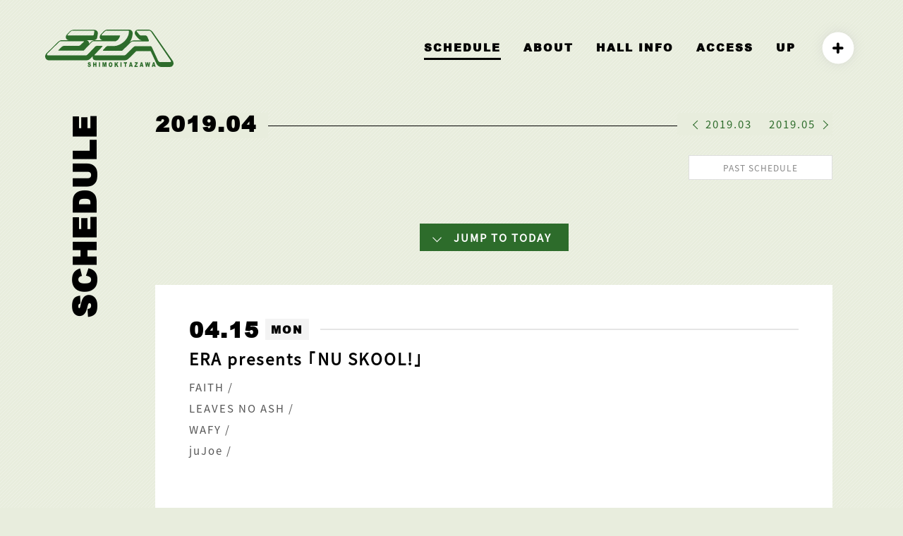

--- FILE ---
content_type: text/html; charset=UTF-8
request_url: http://s-era.jp/old-schedule/2019/04/15.html
body_size: 10199
content:
<!DOCTYPE html><html lang="ja"><head><meta http-equiv="Cache-Control" content="no-cache"><title>SCHEDULE | ライブハウス 下北沢ERA</title><meta name="thumbnail" content="http://s-era.jp/wp-content/themes/era/images/logo.jpg" /><link rel="canonical" href="http://s-era.jp/schedule/"><link rel="preload prefetch" href="http://s-era.jp/wp-content/themes/era/fonts/era.ttf?s8bp18" as="font" type="font/woff" crossorigin><meta charset="utf-8"><meta name="viewport" content="width=device-width,initial-scale=1.0,minimum-scale=1.0,maximum-scale=1.0,user-scalable=no"><link rel="icon" href="http://s-era.jp/favicon.ico"><link rel="apple-touch-icon" sizes="180x180" href="http://s-era.jp/wp-content/themes/era/images/apple-touch-icon.png"><meta property="og:type" content="website" /><meta property="og:title" content=""><meta property="og:description" content="" /><meta property="og:image" content="http://s-era.jp/wp-content/themes/era/images/logo.jpg" /><meta property="og:site_name" content="ライブハウス 下北沢ERA" /><meta property="og:url" content="http://s-era.jp/old-schedule/2019/04/15.html" /><meta name="twitter:site" content="@rds_era" /><meta name="twitter:card" content="summary_large_image" /><meta property="og:locale" content="ja_JP"><meta name="description" content=""><meta name="author" content="LIVE HOUSE SHIMOKITAZAWA ERA ライブハウス 下北沢エラ"> <!--[if lt IE 9]> <script src="https://oss.maxcdn.com/html5shiv/3.7.2/html5shiv.min.js" defer></script> <script src="https://oss.maxcdn.com/respond/1.4.2/respond.min.js" defer></script> <![endif]--> <!--[if lt IE 8]> <script src="http://s-era.jp/wp-content/themes/era/lib/selectivizr.js" defer></script> <![endif]--><link defer rel="stylesheet" href="http://s-era.jp/wp-content/themes/era/lib/animate.css" type="text/css" media="screen" /><link defer rel="stylesheet" href="http://s-era.jp/wp-content/themes/era/lib/fixedsticky.css" type="text/css" media="screen" /><link defer rel="stylesheet"  href="http://s-era.jp/wp-content/themes/era/lib/src/css/lightcase.css"><link defer href="http://s-era.jp/wp-content/themes/era/lib/aos.css" rel="stylesheet"><link rel="stylesheet" href="http://s-era.jp/wp-content/themes/era/style.css?1037159792"><title>old schedule  &#8211;  ライブハウス 下北沢ERA</title><meta name='robots' content='max-image-preview:large' /><link rel="alternate" type="application/rss+xml" title="ライブハウス 下北沢ERA &raquo; old schedule カテゴリーのフィード" href="http://s-era.jp/category/old-schedule/feed" /><style id='global-styles-inline-css' type='text/css'>body{--wp--preset--color--black: #000000;--wp--preset--color--cyan-bluish-gray: #abb8c3;--wp--preset--color--white: #ffffff;--wp--preset--color--pale-pink: #f78da7;--wp--preset--color--vivid-red: #cf2e2e;--wp--preset--color--luminous-vivid-orange: #ff6900;--wp--preset--color--luminous-vivid-amber: #fcb900;--wp--preset--color--light-green-cyan: #7bdcb5;--wp--preset--color--vivid-green-cyan: #00d084;--wp--preset--color--pale-cyan-blue: #8ed1fc;--wp--preset--color--vivid-cyan-blue: #0693e3;--wp--preset--color--vivid-purple: #9b51e0;--wp--preset--gradient--vivid-cyan-blue-to-vivid-purple: linear-gradient(135deg,rgba(6,147,227,1) 0%,rgb(155,81,224) 100%);--wp--preset--gradient--light-green-cyan-to-vivid-green-cyan: linear-gradient(135deg,rgb(122,220,180) 0%,rgb(0,208,130) 100%);--wp--preset--gradient--luminous-vivid-amber-to-luminous-vivid-orange: linear-gradient(135deg,rgba(252,185,0,1) 0%,rgba(255,105,0,1) 100%);--wp--preset--gradient--luminous-vivid-orange-to-vivid-red: linear-gradient(135deg,rgba(255,105,0,1) 0%,rgb(207,46,46) 100%);--wp--preset--gradient--very-light-gray-to-cyan-bluish-gray: linear-gradient(135deg,rgb(238,238,238) 0%,rgb(169,184,195) 100%);--wp--preset--gradient--cool-to-warm-spectrum: linear-gradient(135deg,rgb(74,234,220) 0%,rgb(151,120,209) 20%,rgb(207,42,186) 40%,rgb(238,44,130) 60%,rgb(251,105,98) 80%,rgb(254,248,76) 100%);--wp--preset--gradient--blush-light-purple: linear-gradient(135deg,rgb(255,206,236) 0%,rgb(152,150,240) 100%);--wp--preset--gradient--blush-bordeaux: linear-gradient(135deg,rgb(254,205,165) 0%,rgb(254,45,45) 50%,rgb(107,0,62) 100%);--wp--preset--gradient--luminous-dusk: linear-gradient(135deg,rgb(255,203,112) 0%,rgb(199,81,192) 50%,rgb(65,88,208) 100%);--wp--preset--gradient--pale-ocean: linear-gradient(135deg,rgb(255,245,203) 0%,rgb(182,227,212) 50%,rgb(51,167,181) 100%);--wp--preset--gradient--electric-grass: linear-gradient(135deg,rgb(202,248,128) 0%,rgb(113,206,126) 100%);--wp--preset--gradient--midnight: linear-gradient(135deg,rgb(2,3,129) 0%,rgb(40,116,252) 100%);--wp--preset--duotone--dark-grayscale: url('#wp-duotone-dark-grayscale');--wp--preset--duotone--grayscale: url('#wp-duotone-grayscale');--wp--preset--duotone--purple-yellow: url('#wp-duotone-purple-yellow');--wp--preset--duotone--blue-red: url('#wp-duotone-blue-red');--wp--preset--duotone--midnight: url('#wp-duotone-midnight');--wp--preset--duotone--magenta-yellow: url('#wp-duotone-magenta-yellow');--wp--preset--duotone--purple-green: url('#wp-duotone-purple-green');--wp--preset--duotone--blue-orange: url('#wp-duotone-blue-orange');--wp--preset--font-size--small: 13px;--wp--preset--font-size--medium: 20px;--wp--preset--font-size--large: 36px;--wp--preset--font-size--x-large: 42px;}.has-black-color{color: var(--wp--preset--color--black) !important;}.has-cyan-bluish-gray-color{color: var(--wp--preset--color--cyan-bluish-gray) !important;}.has-white-color{color: var(--wp--preset--color--white) !important;}.has-pale-pink-color{color: var(--wp--preset--color--pale-pink) !important;}.has-vivid-red-color{color: var(--wp--preset--color--vivid-red) !important;}.has-luminous-vivid-orange-color{color: var(--wp--preset--color--luminous-vivid-orange) !important;}.has-luminous-vivid-amber-color{color: var(--wp--preset--color--luminous-vivid-amber) !important;}.has-light-green-cyan-color{color: var(--wp--preset--color--light-green-cyan) !important;}.has-vivid-green-cyan-color{color: var(--wp--preset--color--vivid-green-cyan) !important;}.has-pale-cyan-blue-color{color: var(--wp--preset--color--pale-cyan-blue) !important;}.has-vivid-cyan-blue-color{color: var(--wp--preset--color--vivid-cyan-blue) !important;}.has-vivid-purple-color{color: var(--wp--preset--color--vivid-purple) !important;}.has-black-background-color{background-color: var(--wp--preset--color--black) !important;}.has-cyan-bluish-gray-background-color{background-color: var(--wp--preset--color--cyan-bluish-gray) !important;}.has-white-background-color{background-color: var(--wp--preset--color--white) !important;}.has-pale-pink-background-color{background-color: var(--wp--preset--color--pale-pink) !important;}.has-vivid-red-background-color{background-color: var(--wp--preset--color--vivid-red) !important;}.has-luminous-vivid-orange-background-color{background-color: var(--wp--preset--color--luminous-vivid-orange) !important;}.has-luminous-vivid-amber-background-color{background-color: var(--wp--preset--color--luminous-vivid-amber) !important;}.has-light-green-cyan-background-color{background-color: var(--wp--preset--color--light-green-cyan) !important;}.has-vivid-green-cyan-background-color{background-color: var(--wp--preset--color--vivid-green-cyan) !important;}.has-pale-cyan-blue-background-color{background-color: var(--wp--preset--color--pale-cyan-blue) !important;}.has-vivid-cyan-blue-background-color{background-color: var(--wp--preset--color--vivid-cyan-blue) !important;}.has-vivid-purple-background-color{background-color: var(--wp--preset--color--vivid-purple) !important;}.has-black-border-color{border-color: var(--wp--preset--color--black) !important;}.has-cyan-bluish-gray-border-color{border-color: var(--wp--preset--color--cyan-bluish-gray) !important;}.has-white-border-color{border-color: var(--wp--preset--color--white) !important;}.has-pale-pink-border-color{border-color: var(--wp--preset--color--pale-pink) !important;}.has-vivid-red-border-color{border-color: var(--wp--preset--color--vivid-red) !important;}.has-luminous-vivid-orange-border-color{border-color: var(--wp--preset--color--luminous-vivid-orange) !important;}.has-luminous-vivid-amber-border-color{border-color: var(--wp--preset--color--luminous-vivid-amber) !important;}.has-light-green-cyan-border-color{border-color: var(--wp--preset--color--light-green-cyan) !important;}.has-vivid-green-cyan-border-color{border-color: var(--wp--preset--color--vivid-green-cyan) !important;}.has-pale-cyan-blue-border-color{border-color: var(--wp--preset--color--pale-cyan-blue) !important;}.has-vivid-cyan-blue-border-color{border-color: var(--wp--preset--color--vivid-cyan-blue) !important;}.has-vivid-purple-border-color{border-color: var(--wp--preset--color--vivid-purple) !important;}.has-vivid-cyan-blue-to-vivid-purple-gradient-background{background: var(--wp--preset--gradient--vivid-cyan-blue-to-vivid-purple) !important;}.has-light-green-cyan-to-vivid-green-cyan-gradient-background{background: var(--wp--preset--gradient--light-green-cyan-to-vivid-green-cyan) !important;}.has-luminous-vivid-amber-to-luminous-vivid-orange-gradient-background{background: var(--wp--preset--gradient--luminous-vivid-amber-to-luminous-vivid-orange) !important;}.has-luminous-vivid-orange-to-vivid-red-gradient-background{background: var(--wp--preset--gradient--luminous-vivid-orange-to-vivid-red) !important;}.has-very-light-gray-to-cyan-bluish-gray-gradient-background{background: var(--wp--preset--gradient--very-light-gray-to-cyan-bluish-gray) !important;}.has-cool-to-warm-spectrum-gradient-background{background: var(--wp--preset--gradient--cool-to-warm-spectrum) !important;}.has-blush-light-purple-gradient-background{background: var(--wp--preset--gradient--blush-light-purple) !important;}.has-blush-bordeaux-gradient-background{background: var(--wp--preset--gradient--blush-bordeaux) !important;}.has-luminous-dusk-gradient-background{background: var(--wp--preset--gradient--luminous-dusk) !important;}.has-pale-ocean-gradient-background{background: var(--wp--preset--gradient--pale-ocean) !important;}.has-electric-grass-gradient-background{background: var(--wp--preset--gradient--electric-grass) !important;}.has-midnight-gradient-background{background: var(--wp--preset--gradient--midnight) !important;}.has-small-font-size{font-size: var(--wp--preset--font-size--small) !important;}.has-medium-font-size{font-size: var(--wp--preset--font-size--medium) !important;}.has-large-font-size{font-size: var(--wp--preset--font-size--large) !important;}.has-x-large-font-size{font-size: var(--wp--preset--font-size--x-large) !important;}</style><link rel='stylesheet' id='contact-form-7-css'  href='http://s-era.jp/wp-content/plugins/contact-form-7/includes/css/styles.css?ver=5.5.6' type='text/css' media='all' /><style id='contact-form-7-inline-css' type='text/css'>.wpcf7 .wpcf7-recaptcha iframe {margin-bottom: 0;}.wpcf7 .wpcf7-recaptcha[data-align="center"] > div {margin: 0 auto;}.wpcf7 .wpcf7-recaptcha[data-align="right"] > div {margin: 0 0 0 auto;}</style><link rel="https://api.w.org/" href="http://s-era.jp/wp-json/" /><link rel="alternate" type="application/json" href="http://s-era.jp/wp-json/wp/v2/categories/16" /><link rel="EditURI" type="application/rsd+xml" title="RSD" href="http://s-era.jp/xmlrpc.php?rsd" /><link rel="wlwmanifest" type="application/wlwmanifest+xml" href="http://s-era.jp/wp-includes/wlwmanifest.xml" /><meta name="generator" content="WordPress 5.9.12" /></head><body ontouchstart=""><div id="loader-bg"> <svg id="layer-era-1" data-name="layer-era-1" xmlns="http://www.w3.org/2000/svg" viewBox="0 0 388.39 112.82"><path class="cls-1" d="m128.8 107.8 3.1-.3a2.6 2.6 0 0 0 .4 1.5 1.82 1.82 0 0 0 1.6.8 2 2 0 0 0 1.1-.3 1.28 1.28 0 0 0 .4-1 1.78 1.78 0 0 0-.4-1 3.7 3.7 0 0 0-1.8-.8 4.82 4.82 0 0 1-2.9-1.7 3.63 3.63 0 0 1-1.1-2.6 4.48 4.48 0 0 1 .4-2 3.86 3.86 0 0 1 1.6-1.5 5.75 5.75 0 0 1 2.6-.5 4.91 4.91 0 0 1 3.1.9 6 6 0 0 1 1.2 3.1l-3.1.3a3.1 3.1 0 0 0-.6-1.3 1.5 1.5 0 0 0-1.1-.4 1.61 1.61 0 0 0-.9.3 1.08 1.08 0 0 0-.3.7.91.91 0 0 0 .3.7 3 3 0 0 0 1 .4 17.55 17.55 0 0 1 3.2 1.2 4 4 0 0 1 1.4 1.5 4.33 4.33 0 0 1 .4 1.9 5.42 5.42 0 0 1-.6 2.5 4.63 4.63 0 0 1-1.5 1.6 5.57 5.57 0 0 1-6.4-.7 4.17 4.17 0 0 1-1.1-3.3ZM145.2 98.7h3.2v4.8h3.7v-4.8h3.4v13.8h-3.4v-5.7h-3.7v5.7h-3.2ZM162.7 98.7h3.4v13.8h-3.4ZM173.4 98.7h4.3l1.7 8.4 1.6-8.4h4.4v13.8h-2.8V102l-2 10.4h-2.5l-2-10.4v10.4h-2.9ZM196.1 102.6a2.59 2.59 0 0 1 1.7-.9 2 2 0 0 1 1.7.9 4.76 4.76 0 0 1 .6 2.8 5.92 5.92 0 0 1-.6 3.2 1.77 1.77 0 0 1-1.7.8 2.14 2.14 0 0 1-1.7-.8 5.58 5.58 0 0 1-.6-3.1 5.83 5.83 0 0 1 .6-2.9Zm-3.1 7a5 5 0 0 0 1.9 2.4 5.53 5.53 0 0 0 3.1.8 4.06 4.06 0 0 0 3-1 5.78 5.78 0 0 0 1.8-2.3 13.36 13.36 0 0 0 .6-4 8.69 8.69 0 0 0-1.4-5.2 5.13 5.13 0 0 0-4.2-1.8 4.87 4.87 0 0 0-4 1.8 7.69 7.69 0 0 0-1.5 5.3 8.1 8.1 0 0 0 .7 4ZM210.2 98.7h3.3v5.2l3.4-5.2h4.5l-3.9 5.2 4 8.7h-4l-2.4-5.8-1.7 2.4v3.4h-3.3V98.7ZM227.9 98.7h3.3v13.8h-3.3ZM237.7 98.7h10.1v3.3h-3.3v10.4h-3.4V102h-3.4v-3.3ZM258 107.2l1.1-5 1.3 5Zm3.6 5.3h3.5L261 98.7h-3.7l-3.9 13.8h3.4l.5-2.3h3.7ZM270.9 98.7h9.2v2.8l-6 8h6.2v3.1h-10.2v-2.9l6-8h-5.3ZM290.5 107.2l1-5 1.1 5Zm3.4 5.3h3.5l-3.9-13.8h-3.8l-3.9 13.8h3.3l.5-2.3h3.8ZM302.5 98.7h3.1l1.2 7.7 1.6-7.7h3.2l1.7 7.6 1.1-7.6h3l-2.3 13.8h-3.3l-1.8-8.7-1.8 8.7h-3.4ZM327.1 107.2l1.2-5 1.2 5Zm3.6 5.3h3.6l-4.1-13.8h-3.7l-4.1 13.8h3.5l.7-2.3h3.7Z"/><path class="cls-1" d="m386.6 95.1-.2-.4-60.7-87 .3.4c-2.8-4.5-8.4-8-12.9-8h-32.7a9.18 9.18 0 0 0-8.5 5.6c-.7 1.9-2.1 6.7 2.2 12 .1.1 6.7 8 6.7 8a16.6 16.6 0 0 0 9 6.1 31 31 0 0 0 4.2.8h-26.6c-4.2 0-8.8 2.9-11.5 5.5-.2.2-.4.5-.6.7a52.77 52.77 0 0 0 7.2-14.2l.3-.9a63.21 63.21 0 0 0 1.9-12.2 11.6 11.6 0 0 0-2.3-7.6 10.43 10.43 0 0 0-8.2-3.9h-66.3c-4.2 0-8.8 3.1-11.2 5.7l-7.8 8.1a12.55 12.55 0 0 0-3.9 8.7 8.89 8.89 0 0 0 .7 3.6 8.75 8.75 0 0 0 7.5 5.8h-23.9c-4.4 0-8.9 3.1-11.4 5.7 0 0-3.4 3.4-5 5.1 0-.5.1-1 .1-1.4a6.65 6.65 0 0 0-.6-3.4 8.81 8.81 0 0 0-7.8-6.1H147a11 11 0 0 0 10.8-9.3l1.5-9.9a10.2 10.2 0 0 0-10-11.9H85c-4.2 0-8.7 3-11.2 5.5l-7.6 8c-4.9 5.2-3.8 10-3.1 11.9a8.63 8.63 0 0 0 7.8 5.7H50.2c-4.2 0-8.7 3-11.4 5.5L3.2 72.2l-.2.3a1.61 1.61 0 0 0-.4.7A12 12 0 0 0 0 80.7c0 6.6 5 11.9 11.2 11.9H126c4.3 0 8.8-3.1 11.3-5.9 0 0 3.1-3.1 7-7.1a13 13 0 0 0-.7 3.3 9.62 9.62 0 0 0 9.1 9.6h89c4.7 0 8.3-2.7 10.8-5h.1l22.5-21.9 1.2-.9H319c4 8.6 18 38.6 18 38.6v.1c2.6 5.5 8.2 9.3 13.5 9.3h27.3a10.26 10.26 0 0 0 9-5.3c2.2-3.6 2.1-8.1-.2-12.3Zm-318-77.6c-1.4 0-1.2-1.5.5-3.2l7.6-8.1c1.6-1.7 4.2-3.1 5.6-3.1h64.3a2 2 0 0 1 2.2 2v.3l-1.5 9.8a3 3 0 0 1-2.9 2.3Zm309.9 80.6h-30.8c-2.1 0-4.9-2.2-6.2-4.8l-18.9-40.7c-1.1-2.6-4.2-2.6-4.2-2.6h-45.8c-1.4 0-4 1.4-5.9 3.2L244.5 75c-2.5 2.2-4.2 2.9-5.5 2.9h-89c-1.3 0-1.1-1.5.6-3.2L172 52.3c1.8-1.7 1.9-3.1.4-3.1h-16.5a6.36 6.36 0 0 0-4.5 1.9l-22.6 23.6c-1.7 1.6-4.3 3.2-5.6 3.2H8.5a2.84 2.84 0 0 1-2.8-3v-.1a2.64 2.64 0 0 1 .7-1.9 1.42 1.42 0 0 1 .2-.6l35-34.3c1.8-1.7 4.4-3.1 6-3.1h68.8c1.3 0 1.1 1.4-.7 3.1l-8.4 8c-1.8 1.7-4.5 3.2-5.9 3.2H55.8c-1.5 0-4.2 1.4-6 3.1l-8.2 8c-1.8 1.7-2.2 3.2-.8 3.2h74.6a2.69 2.69 0 0 0 1.5-.5l24-25c1.6-1.7 4.1-3.1 5.6-3.1h66.7c.7-.2 2.1-.8 2.1-.8 6.6-2.9 9.4-9.9 11.2-15 .6-1.8-1.5-1.7-1.5-1.7h-53.6c-1.4 0-1.2-1.5.5-3.1l7.6-8.1c1.7-1.7 4.4-3.1 5.6-3.1h66.1a2.11 2.11 0 0 1 2.3 1.8v.4a48.21 48.21 0 0 1-1.4 9.9 1.88 1.88 0 0 0-.2.8c-7.4 23-31.1 31-31.1 31-3.2.9-4.5 2.3-12.3 2.3h-19c-1.6 0-4 1.4-5.8 3.1l-7.6 8c-1.6 1.7-1.8 3.2-.5 3.2h56.3a2.17 2.17 0 0 0 2-.8l24.8-23.9c1.9-1.8 4.5-3.2 5.9-3.2h46.1c4.8 0 2.6-4.4 2.6-4.4l-4.6-10.7c-1.5-1.7-3.8-3.1-5.2-3.1h-14.2c-1.6 0-3.8-1.5-5.2-3.1l-6.5-8.1c-1.4-1.7-1.4-3.1 0-3.1H315c1.5 0 4.6 1.8 5.9 3.9L380 93.6c1.2 2.4.6 4.5-1.5 4.5Z"/></svg><div id="percent">NOW LOADING...</div></div><header><nav><div id="header-logo"><h1><a href="http://s-era.jp"><svg id="layer-era-1" data-name="layer-era-1" xmlns="http://www.w3.org/2000/svg" viewBox="0 0 388.39 112.82"><path class="cls-1" d="m128.8 107.8 3.1-.3a2.6 2.6 0 0 0 .4 1.5 1.82 1.82 0 0 0 1.6.8 2 2 0 0 0 1.1-.3 1.28 1.28 0 0 0 .4-1 1.78 1.78 0 0 0-.4-1 3.7 3.7 0 0 0-1.8-.8 4.82 4.82 0 0 1-2.9-1.7 3.63 3.63 0 0 1-1.1-2.6 4.48 4.48 0 0 1 .4-2 3.86 3.86 0 0 1 1.6-1.5 5.75 5.75 0 0 1 2.6-.5 4.91 4.91 0 0 1 3.1.9 6 6 0 0 1 1.2 3.1l-3.1.3a3.1 3.1 0 0 0-.6-1.3 1.5 1.5 0 0 0-1.1-.4 1.61 1.61 0 0 0-.9.3 1.08 1.08 0 0 0-.3.7.91.91 0 0 0 .3.7 3 3 0 0 0 1 .4 17.55 17.55 0 0 1 3.2 1.2 4 4 0 0 1 1.4 1.5 4.33 4.33 0 0 1 .4 1.9 5.42 5.42 0 0 1-.6 2.5 4.63 4.63 0 0 1-1.5 1.6 5.57 5.57 0 0 1-6.4-.7 4.17 4.17 0 0 1-1.1-3.3ZM145.2 98.7h3.2v4.8h3.7v-4.8h3.4v13.8h-3.4v-5.7h-3.7v5.7h-3.2ZM162.7 98.7h3.4v13.8h-3.4ZM173.4 98.7h4.3l1.7 8.4 1.6-8.4h4.4v13.8h-2.8V102l-2 10.4h-2.5l-2-10.4v10.4h-2.9ZM196.1 102.6a2.59 2.59 0 0 1 1.7-.9 2 2 0 0 1 1.7.9 4.76 4.76 0 0 1 .6 2.8 5.92 5.92 0 0 1-.6 3.2 1.77 1.77 0 0 1-1.7.8 2.14 2.14 0 0 1-1.7-.8 5.58 5.58 0 0 1-.6-3.1 5.83 5.83 0 0 1 .6-2.9Zm-3.1 7a5 5 0 0 0 1.9 2.4 5.53 5.53 0 0 0 3.1.8 4.06 4.06 0 0 0 3-1 5.78 5.78 0 0 0 1.8-2.3 13.36 13.36 0 0 0 .6-4 8.69 8.69 0 0 0-1.4-5.2 5.13 5.13 0 0 0-4.2-1.8 4.87 4.87 0 0 0-4 1.8 7.69 7.69 0 0 0-1.5 5.3 8.1 8.1 0 0 0 .7 4ZM210.2 98.7h3.3v5.2l3.4-5.2h4.5l-3.9 5.2 4 8.7h-4l-2.4-5.8-1.7 2.4v3.4h-3.3V98.7ZM227.9 98.7h3.3v13.8h-3.3ZM237.7 98.7h10.1v3.3h-3.3v10.4h-3.4V102h-3.4v-3.3ZM258 107.2l1.1-5 1.3 5Zm3.6 5.3h3.5L261 98.7h-3.7l-3.9 13.8h3.4l.5-2.3h3.7ZM270.9 98.7h9.2v2.8l-6 8h6.2v3.1h-10.2v-2.9l6-8h-5.3ZM290.5 107.2l1-5 1.1 5Zm3.4 5.3h3.5l-3.9-13.8h-3.8l-3.9 13.8h3.3l.5-2.3h3.8ZM302.5 98.7h3.1l1.2 7.7 1.6-7.7h3.2l1.7 7.6 1.1-7.6h3l-2.3 13.8h-3.3l-1.8-8.7-1.8 8.7h-3.4ZM327.1 107.2l1.2-5 1.2 5Zm3.6 5.3h3.6l-4.1-13.8h-3.7l-4.1 13.8h3.5l.7-2.3h3.7Z"/><path class="cls-1" d="m386.6 95.1-.2-.4-60.7-87 .3.4c-2.8-4.5-8.4-8-12.9-8h-32.7a9.18 9.18 0 0 0-8.5 5.6c-.7 1.9-2.1 6.7 2.2 12 .1.1 6.7 8 6.7 8a16.6 16.6 0 0 0 9 6.1 31 31 0 0 0 4.2.8h-26.6c-4.2 0-8.8 2.9-11.5 5.5-.2.2-.4.5-.6.7a52.77 52.77 0 0 0 7.2-14.2l.3-.9a63.21 63.21 0 0 0 1.9-12.2 11.6 11.6 0 0 0-2.3-7.6 10.43 10.43 0 0 0-8.2-3.9h-66.3c-4.2 0-8.8 3.1-11.2 5.7l-7.8 8.1a12.55 12.55 0 0 0-3.9 8.7 8.89 8.89 0 0 0 .7 3.6 8.75 8.75 0 0 0 7.5 5.8h-23.9c-4.4 0-8.9 3.1-11.4 5.7 0 0-3.4 3.4-5 5.1 0-.5.1-1 .1-1.4a6.65 6.65 0 0 0-.6-3.4 8.81 8.81 0 0 0-7.8-6.1H147a11 11 0 0 0 10.8-9.3l1.5-9.9a10.2 10.2 0 0 0-10-11.9H85c-4.2 0-8.7 3-11.2 5.5l-7.6 8c-4.9 5.2-3.8 10-3.1 11.9a8.63 8.63 0 0 0 7.8 5.7H50.2c-4.2 0-8.7 3-11.4 5.5L3.2 72.2l-.2.3a1.61 1.61 0 0 0-.4.7A12 12 0 0 0 0 80.7c0 6.6 5 11.9 11.2 11.9H126c4.3 0 8.8-3.1 11.3-5.9 0 0 3.1-3.1 7-7.1a13 13 0 0 0-.7 3.3 9.62 9.62 0 0 0 9.1 9.6h89c4.7 0 8.3-2.7 10.8-5h.1l22.5-21.9 1.2-.9H319c4 8.6 18 38.6 18 38.6v.1c2.6 5.5 8.2 9.3 13.5 9.3h27.3a10.26 10.26 0 0 0 9-5.3c2.2-3.6 2.1-8.1-.2-12.3Zm-318-77.6c-1.4 0-1.2-1.5.5-3.2l7.6-8.1c1.6-1.7 4.2-3.1 5.6-3.1h64.3a2 2 0 0 1 2.2 2v.3l-1.5 9.8a3 3 0 0 1-2.9 2.3Zm309.9 80.6h-30.8c-2.1 0-4.9-2.2-6.2-4.8l-18.9-40.7c-1.1-2.6-4.2-2.6-4.2-2.6h-45.8c-1.4 0-4 1.4-5.9 3.2L244.5 75c-2.5 2.2-4.2 2.9-5.5 2.9h-89c-1.3 0-1.1-1.5.6-3.2L172 52.3c1.8-1.7 1.9-3.1.4-3.1h-16.5a6.36 6.36 0 0 0-4.5 1.9l-22.6 23.6c-1.7 1.6-4.3 3.2-5.6 3.2H8.5a2.84 2.84 0 0 1-2.8-3v-.1a2.64 2.64 0 0 1 .7-1.9 1.42 1.42 0 0 1 .2-.6l35-34.3c1.8-1.7 4.4-3.1 6-3.1h68.8c1.3 0 1.1 1.4-.7 3.1l-8.4 8c-1.8 1.7-4.5 3.2-5.9 3.2H55.8c-1.5 0-4.2 1.4-6 3.1l-8.2 8c-1.8 1.7-2.2 3.2-.8 3.2h74.6a2.69 2.69 0 0 0 1.5-.5l24-25c1.6-1.7 4.1-3.1 5.6-3.1h66.7c.7-.2 2.1-.8 2.1-.8 6.6-2.9 9.4-9.9 11.2-15 .6-1.8-1.5-1.7-1.5-1.7h-53.6c-1.4 0-1.2-1.5.5-3.1l7.6-8.1c1.7-1.7 4.4-3.1 5.6-3.1h66.1a2.11 2.11 0 0 1 2.3 1.8v.4a48.21 48.21 0 0 1-1.4 9.9 1.88 1.88 0 0 0-.2.8c-7.4 23-31.1 31-31.1 31-3.2.9-4.5 2.3-12.3 2.3h-19c-1.6 0-4 1.4-5.8 3.1l-7.6 8c-1.6 1.7-1.8 3.2-.5 3.2h56.3a2.17 2.17 0 0 0 2-.8l24.8-23.9c1.9-1.8 4.5-3.2 5.9-3.2h46.1c4.8 0 2.6-4.4 2.6-4.4l-4.6-10.7c-1.5-1.7-3.8-3.1-5.2-3.1h-14.2c-1.6 0-3.8-1.5-5.2-3.1l-6.5-8.1c-1.4-1.7-1.4-3.1 0-3.1H315c1.5 0 4.6 1.8 5.9 3.9L380 93.6c1.2 2.4.6 4.5-1.5 4.5Z"/></svg></a></h1></div><ul><li><a href="http://s-era.jp/schedule/" class="active">SCHEDULE</a></li><li><a href="http://s-era.jp/about/">ABOUT</a></li><li><a href="http://s-era.jp/hall-info">HALL INFO</a></li><li><a href="http://s-era.jp/#access">ACCESS</a></li><li><a href="http://s-era.jp/up/">UP</a></li><li class="sns-navi"><ul class="sns-trigger-wrapper"><li><a class="sns-trigger"><i class="icon-plus"></i></a></li><li><a href="https://twitter.com/RDS_ERA" target="_blank" class="sns-link"><i class="icon-twitter"></i></a></li><li><a href="https://www.instagram.com/shimokitazawa_era/" target="_blank" class="sns-link"><i class="icon-instagram"></i></a></li><li><a href="https://www.youtube.com/channel/UCGfiLFQKX34Ea50_P6xUzBA" target="_blank" class="sns-link"><i class="icon-youtube"></i></a></li><li><a href="mailto:era@rinkydinkstudio.com" class="sns-link"><i class="icon-envelope"></i></a></li></ul></li></ul></nav><h1 class="sp"><a href="http://s-era.jp"><svg id="layer-era-1" data-name="layer-era-1" xmlns="http://www.w3.org/2000/svg" viewBox="0 0 388.39 112.82"><path class="cls-1" d="m128.8 107.8 3.1-.3a2.6 2.6 0 0 0 .4 1.5 1.82 1.82 0 0 0 1.6.8 2 2 0 0 0 1.1-.3 1.28 1.28 0 0 0 .4-1 1.78 1.78 0 0 0-.4-1 3.7 3.7 0 0 0-1.8-.8 4.82 4.82 0 0 1-2.9-1.7 3.63 3.63 0 0 1-1.1-2.6 4.48 4.48 0 0 1 .4-2 3.86 3.86 0 0 1 1.6-1.5 5.75 5.75 0 0 1 2.6-.5 4.91 4.91 0 0 1 3.1.9 6 6 0 0 1 1.2 3.1l-3.1.3a3.1 3.1 0 0 0-.6-1.3 1.5 1.5 0 0 0-1.1-.4 1.61 1.61 0 0 0-.9.3 1.08 1.08 0 0 0-.3.7.91.91 0 0 0 .3.7 3 3 0 0 0 1 .4 17.55 17.55 0 0 1 3.2 1.2 4 4 0 0 1 1.4 1.5 4.33 4.33 0 0 1 .4 1.9 5.42 5.42 0 0 1-.6 2.5 4.63 4.63 0 0 1-1.5 1.6 5.57 5.57 0 0 1-6.4-.7 4.17 4.17 0 0 1-1.1-3.3ZM145.2 98.7h3.2v4.8h3.7v-4.8h3.4v13.8h-3.4v-5.7h-3.7v5.7h-3.2ZM162.7 98.7h3.4v13.8h-3.4ZM173.4 98.7h4.3l1.7 8.4 1.6-8.4h4.4v13.8h-2.8V102l-2 10.4h-2.5l-2-10.4v10.4h-2.9ZM196.1 102.6a2.59 2.59 0 0 1 1.7-.9 2 2 0 0 1 1.7.9 4.76 4.76 0 0 1 .6 2.8 5.92 5.92 0 0 1-.6 3.2 1.77 1.77 0 0 1-1.7.8 2.14 2.14 0 0 1-1.7-.8 5.58 5.58 0 0 1-.6-3.1 5.83 5.83 0 0 1 .6-2.9Zm-3.1 7a5 5 0 0 0 1.9 2.4 5.53 5.53 0 0 0 3.1.8 4.06 4.06 0 0 0 3-1 5.78 5.78 0 0 0 1.8-2.3 13.36 13.36 0 0 0 .6-4 8.69 8.69 0 0 0-1.4-5.2 5.13 5.13 0 0 0-4.2-1.8 4.87 4.87 0 0 0-4 1.8 7.69 7.69 0 0 0-1.5 5.3 8.1 8.1 0 0 0 .7 4ZM210.2 98.7h3.3v5.2l3.4-5.2h4.5l-3.9 5.2 4 8.7h-4l-2.4-5.8-1.7 2.4v3.4h-3.3V98.7ZM227.9 98.7h3.3v13.8h-3.3ZM237.7 98.7h10.1v3.3h-3.3v10.4h-3.4V102h-3.4v-3.3ZM258 107.2l1.1-5 1.3 5Zm3.6 5.3h3.5L261 98.7h-3.7l-3.9 13.8h3.4l.5-2.3h3.7ZM270.9 98.7h9.2v2.8l-6 8h6.2v3.1h-10.2v-2.9l6-8h-5.3ZM290.5 107.2l1-5 1.1 5Zm3.4 5.3h3.5l-3.9-13.8h-3.8l-3.9 13.8h3.3l.5-2.3h3.8ZM302.5 98.7h3.1l1.2 7.7 1.6-7.7h3.2l1.7 7.6 1.1-7.6h3l-2.3 13.8h-3.3l-1.8-8.7-1.8 8.7h-3.4ZM327.1 107.2l1.2-5 1.2 5Zm3.6 5.3h3.6l-4.1-13.8h-3.7l-4.1 13.8h3.5l.7-2.3h3.7Z"/><path class="cls-1" d="m386.6 95.1-.2-.4-60.7-87 .3.4c-2.8-4.5-8.4-8-12.9-8h-32.7a9.18 9.18 0 0 0-8.5 5.6c-.7 1.9-2.1 6.7 2.2 12 .1.1 6.7 8 6.7 8a16.6 16.6 0 0 0 9 6.1 31 31 0 0 0 4.2.8h-26.6c-4.2 0-8.8 2.9-11.5 5.5-.2.2-.4.5-.6.7a52.77 52.77 0 0 0 7.2-14.2l.3-.9a63.21 63.21 0 0 0 1.9-12.2 11.6 11.6 0 0 0-2.3-7.6 10.43 10.43 0 0 0-8.2-3.9h-66.3c-4.2 0-8.8 3.1-11.2 5.7l-7.8 8.1a12.55 12.55 0 0 0-3.9 8.7 8.89 8.89 0 0 0 .7 3.6 8.75 8.75 0 0 0 7.5 5.8h-23.9c-4.4 0-8.9 3.1-11.4 5.7 0 0-3.4 3.4-5 5.1 0-.5.1-1 .1-1.4a6.65 6.65 0 0 0-.6-3.4 8.81 8.81 0 0 0-7.8-6.1H147a11 11 0 0 0 10.8-9.3l1.5-9.9a10.2 10.2 0 0 0-10-11.9H85c-4.2 0-8.7 3-11.2 5.5l-7.6 8c-4.9 5.2-3.8 10-3.1 11.9a8.63 8.63 0 0 0 7.8 5.7H50.2c-4.2 0-8.7 3-11.4 5.5L3.2 72.2l-.2.3a1.61 1.61 0 0 0-.4.7A12 12 0 0 0 0 80.7c0 6.6 5 11.9 11.2 11.9H126c4.3 0 8.8-3.1 11.3-5.9 0 0 3.1-3.1 7-7.1a13 13 0 0 0-.7 3.3 9.62 9.62 0 0 0 9.1 9.6h89c4.7 0 8.3-2.7 10.8-5h.1l22.5-21.9 1.2-.9H319c4 8.6 18 38.6 18 38.6v.1c2.6 5.5 8.2 9.3 13.5 9.3h27.3a10.26 10.26 0 0 0 9-5.3c2.2-3.6 2.1-8.1-.2-12.3Zm-318-77.6c-1.4 0-1.2-1.5.5-3.2l7.6-8.1c1.6-1.7 4.2-3.1 5.6-3.1h64.3a2 2 0 0 1 2.2 2v.3l-1.5 9.8a3 3 0 0 1-2.9 2.3Zm309.9 80.6h-30.8c-2.1 0-4.9-2.2-6.2-4.8l-18.9-40.7c-1.1-2.6-4.2-2.6-4.2-2.6h-45.8c-1.4 0-4 1.4-5.9 3.2L244.5 75c-2.5 2.2-4.2 2.9-5.5 2.9h-89c-1.3 0-1.1-1.5.6-3.2L172 52.3c1.8-1.7 1.9-3.1.4-3.1h-16.5a6.36 6.36 0 0 0-4.5 1.9l-22.6 23.6c-1.7 1.6-4.3 3.2-5.6 3.2H8.5a2.84 2.84 0 0 1-2.8-3v-.1a2.64 2.64 0 0 1 .7-1.9 1.42 1.42 0 0 1 .2-.6l35-34.3c1.8-1.7 4.4-3.1 6-3.1h68.8c1.3 0 1.1 1.4-.7 3.1l-8.4 8c-1.8 1.7-4.5 3.2-5.9 3.2H55.8c-1.5 0-4.2 1.4-6 3.1l-8.2 8c-1.8 1.7-2.2 3.2-.8 3.2h74.6a2.69 2.69 0 0 0 1.5-.5l24-25c1.6-1.7 4.1-3.1 5.6-3.1h66.7c.7-.2 2.1-.8 2.1-.8 6.6-2.9 9.4-9.9 11.2-15 .6-1.8-1.5-1.7-1.5-1.7h-53.6c-1.4 0-1.2-1.5.5-3.1l7.6-8.1c1.7-1.7 4.4-3.1 5.6-3.1h66.1a2.11 2.11 0 0 1 2.3 1.8v.4a48.21 48.21 0 0 1-1.4 9.9 1.88 1.88 0 0 0-.2.8c-7.4 23-31.1 31-31.1 31-3.2.9-4.5 2.3-12.3 2.3h-19c-1.6 0-4 1.4-5.8 3.1l-7.6 8c-1.6 1.7-1.8 3.2-.5 3.2h56.3a2.17 2.17 0 0 0 2-.8l24.8-23.9c1.9-1.8 4.5-3.2 5.9-3.2h46.1c4.8 0 2.6-4.4 2.6-4.4l-4.6-10.7c-1.5-1.7-3.8-3.1-5.2-3.1h-14.2c-1.6 0-3.8-1.5-5.2-3.1l-6.5-8.1c-1.4-1.7-1.4-3.1 0-3.1H315c1.5 0 4.6 1.8 5.9 3.9L380 93.6c1.2 2.4.6 4.5-1.5 4.5Z"/></svg></a></h1></header><div class="trigger non-active">Menu</div><section id="whole-wrapper" class="schedule"><section id="schedule" class="sticky-container"><h2>Schedule</h2><section class="right-container"><section class="schedule-navigation"><div><h3>2019.<span>04</span></h3></div><div><p><a href="http://s-era.jp/old-schedule/2019/03"><span><span>2019.03</span></span></a></p><p><a href="http://s-era.jp/old-schedule/2019/05"><span><span>2019.05</span></span></a></p></div></section><form class="block"> <select class="schedule-pulldown" onChange="top.location.href=value"><option value="#">PAST SCHEDULE</option><option value="http://s-era.jp/schedule_cat/2021-07">2021.07</option><option value="http://s-era.jp/schedule_cat/2022-01">2022.01</option><option value="http://s-era.jp/schedule_cat/2022-02">2022.02</option><option value="http://s-era.jp/schedule_cat/2022-03">2022.03</option><option value="http://s-era.jp/schedule_cat/2022-04">2022.04</option><option value="http://s-era.jp/schedule_cat/2022-05">2022.05</option><option value="http://s-era.jp/schedule_cat/2022-06">2022.06</option><option value="http://s-era.jp/schedule_cat/2022-07">2022.07</option><option value="http://s-era.jp/schedule_cat/2022-08">2022.08</option><option value="http://s-era.jp/schedule_cat/2022-09">2022.09</option><option value="http://s-era.jp/schedule_cat/2022-11">2022.11</option><option value="http://s-era.jp/schedule_cat/2022-10">2022.10</option><option value="http://s-era.jp/schedule_cat/2022-12">2022.12</option><option value="http://s-era.jp/schedule_cat/2023-03">2023.03</option><option value="http://s-era.jp/schedule_cat/2023-02">2023.02</option><option value="http://s-era.jp/schedule_cat/2023-01">2023.01</option><option value="http://s-era.jp/schedule_cat/2023-04">2023.04</option><option value="http://s-era.jp/schedule_cat/2023-05">2023.05</option><option value="http://s-era.jp/schedule_cat/2023-06">2023.06</option><option value="http://s-era.jp/schedule_cat/2023-10">2023.10</option><option value="http://s-era.jp/schedule_cat/2023-07">2023.07</option><option value="http://s-era.jp/schedule_cat/2023-09">2023.09</option><option value="http://s-era.jp/schedule_cat/2023-08">2023.08</option><option value="http://s-era.jp/schedule_cat/2023-11">2023.11</option><option value="http://s-era.jp/schedule_cat/2024-01">2024.01</option><option value="http://s-era.jp/schedule_cat/2023-12">2023.12</option><option value="http://s-era.jp/schedule_cat/2024-02">2024.02</option><option value="http://s-era.jp/schedule_cat/2024-03">2024.03</option><option value="http://s-era.jp/schedule_cat/2024-04">2024.04</option><option value="http://s-era.jp/schedule_cat/2024-05">2024.05</option><option value="http://s-era.jp/schedule_cat/2024-06">2024.06</option><option value="http://s-era.jp/schedule_cat/2024-10">2024.10</option><option value="http://s-era.jp/schedule_cat/2024-07">2024.07</option><option value="http://s-era.jp/schedule_cat/2024-08">2024.08</option><option value="http://s-era.jp/schedule_cat/2024-09">2024.09</option><option value="http://s-era.jp/schedule_cat/2025-01">2025.01</option><option value="http://s-era.jp/schedule_cat/2024-11">2024.11</option><option value="http://s-era.jp/schedule_cat/2024-12">2024.12</option><option value="http://s-era.jp/schedule_cat/2025-03">2025.03</option><option value="http://s-era.jp/schedule_cat/2025-02">2025.02</option><option value="http://s-era.jp/schedule_cat/2025-04">2025.04</option><option value="http://s-era.jp/schedule_cat/2025-08">2025.08</option><option value="http://s-era.jp/schedule_cat/2025-05">2025.05</option><option value="http://s-era.jp/schedule_cat/2025-06">2025.06</option><option value="http://s-era.jp/schedule_cat/2025-07">2025.07</option><option value="http://s-era.jp/schedule_cat/2025-10">2025.10</option><option value="http://s-era.jp/schedule_cat/2025-11">2025.11</option><option value="http://s-era.jp/schedule_cat/2025-09">2025.09</option><option value="http://s-era.jp/schedule_cat/2025-12">2025.12</option><option value="http://s-era.jp/schedule_cat/2026-01">2026.01</option><option value="http://s-era.jp/schedule_cat/2026-02">2026.02</option><option value="http://s-era.jp/schedule_cat/2026-03">2026.03</option><option value="http://s-era.jp/schedule_cat/2026-07">2026.07</option><option value="http://s-era.jp/schedule_cat/2026-04">2026.04</option><option value="http://s-era.jp/old-schedule/2021/07">2021.07</option><option value="http://s-era.jp/old-schedule/2021/06">2021.06</option><option value="http://s-era.jp/old-schedule/2021/05">2021.05</option><option value="http://s-era.jp/old-schedule/2021/04">2021.04</option><option value="http://s-era.jp/old-schedule/2021/03">2021.03</option><option value="http://s-era.jp/old-schedule/2021/02">2021.02</option><option value="http://s-era.jp/old-schedule/2021/01">2021.01</option><option value="http://s-era.jp/old-schedule/2020/12">2020.12</option><option value="http://s-era.jp/old-schedule/2020/11">2020.11</option><option value="http://s-era.jp/old-schedule/2020/10">2020.10</option><option value="http://s-era.jp/old-schedule/2020/09">2020.09</option><option value="http://s-era.jp/old-schedule/2020/08">2020.08</option><option value="http://s-era.jp/old-schedule/2020/07">2020.07</option><option value="http://s-era.jp/old-schedule/2020/06">2020.06</option><option value="http://s-era.jp/old-schedule/2020/05">2020.05</option><option value="http://s-era.jp/old-schedule/2020/04">2020.04</option><option value="http://s-era.jp/old-schedule/2020/03">2020.03</option><option value="http://s-era.jp/old-schedule/2020/02">2020.02</option><option value="http://s-era.jp/old-schedule/2020/01">2020.01</option><option value="http://s-era.jp/old-schedule/2019/12">2019.12</option><option value="http://s-era.jp/old-schedule/2019/11">2019.11</option><option value="http://s-era.jp/old-schedule/2019/10">2019.10</option><option value="http://s-era.jp/old-schedule/2019/09">2019.09</option><option value="http://s-era.jp/old-schedule/2019/08">2019.08</option><option value="http://s-era.jp/old-schedule/2019/07">2019.07</option><option value="http://s-era.jp/old-schedule/2019/06">2019.06</option><option value="http://s-era.jp/old-schedule/2019/05">2019.05</option><option value="http://s-era.jp/old-schedule/2019/04">2019.04</option><option value="http://s-era.jp/old-schedule/2019/03">2019.03</option><option value="http://s-era.jp/old-schedule/2019/02">2019.02</option><option value="http://s-era.jp/old-schedule/2019/01">2019.01</option><option value="http://s-era.jp/old-schedule/2018/12">2018.12</option><option value="http://s-era.jp/old-schedule/2018/11">2018.11</option><option value="http://s-era.jp/old-schedule/2018/10">2018.10</option><option value="http://s-era.jp/old-schedule/2018/09">2018.09</option><option value="http://s-era.jp/old-schedule/2018/08">2018.08</option><option value="http://s-era.jp/old-schedule/2018/07">2018.07</option><option value="http://s-era.jp/old-schedule/2018/06">2018.06</option><option value="http://s-era.jp/old-schedule/2018/05">2018.05</option><option value="http://s-era.jp/old-schedule/2018/04">2018.04</option><option value="http://s-era.jp/old-schedule/2018/03">2018.03</option><option value="http://s-era.jp/old-schedule/2018/02">2018.02</option><option value="http://s-era.jp/old-schedule/2018/01">2018.01</option><option value="http://s-era.jp/old-schedule/2017/12">2017.12</option><option value="http://s-era.jp/old-schedule/2017/11">2017.11</option><option value="http://s-era.jp/old-schedule/2017/10">2017.10</option><option value="http://s-era.jp/old-schedule/2017/09">2017.09</option><option value="http://s-era.jp/old-schedule/2017/08">2017.08</option><option value="http://s-era.jp/old-schedule/2017/07">2017.07</option><option value="http://s-era.jp/old-schedule/2017/06">2017.06</option><option value="http://s-era.jp/old-schedule/2017/05">2017.05</option><option value="http://s-era.jp/old-schedule/2017/04">2017.04</option><option value="http://s-era.jp/old-schedule/2017/03">2017.03</option><option value="http://s-era.jp/old-schedule/2017/02">2017.02</option><option value="http://s-era.jp/old-schedule/2017/01">2017.01</option><option value="http://s-era.jp/old-schedule/2016/12">2016.12</option><option value="http://s-era.jp/old-schedule/2016/11">2016.11</option><option value="http://s-era.jp/old-schedule/2016/10">2016.10</option><option value="http://s-era.jp/old-schedule/2016/09">2016.09</option><option value="http://s-era.jp/old-schedule/2016/08">2016.08</option><option value="http://s-era.jp/old-schedule/2016/07">2016.07</option><option value="http://s-era.jp/old-schedule/2016/06">2016.06</option><option value="http://s-era.jp/old-schedule/2016/05">2016.05</option><option value="http://s-era.jp/old-schedule/2016/04">2016.04</option><option value="http://s-era.jp/old-schedule/2016/03">2016.03</option><option value="http://s-era.jp/old-schedule/2016/02">2016.02</option><option value="http://s-era.jp/old-schedule/2016/01">2016.01</option><option value="http://s-era.jp/old-schedule/2015/12">2015.12</option><option value="http://s-era.jp/old-schedule/2015/11">2015.11</option><option value="http://s-era.jp/old-schedule/2015/10">2015.10</option><option value="http://s-era.jp/old-schedule/2015/09">2015.09</option><option value="http://s-era.jp/old-schedule/2015/08">2015.08</option><option value="http://s-era.jp/old-schedule/2015/07">2015.07</option><option value="http://s-era.jp/old-schedule/2015/06">2015.06</option><option value="http://s-era.jp/old-schedule/2015/05">2015.05</option><option value="http://s-era.jp/old-schedule/2015/04">2015.04</option><option value="http://s-era.jp/old-schedule/2015/03">2015.03</option><option value="http://s-era.jp/old-schedule/2015/02">2015.02</option><option value="http://s-era.jp/old-schedule/2015/01">2015.01</option><option value="http://s-era.jp/old-schedule/2014/12">2014.12</option><option value="http://s-era.jp/old-schedule/2014/11">2014.11</option><option value="http://s-era.jp/old-schedule/2014/10">2014.10</option><option value="http://s-era.jp/old-schedule/2014/09">2014.09</option><option value="http://s-era.jp/old-schedule/2014/08">2014.08</option><option value="http://s-era.jp/old-schedule/2014/07">2014.07</option><option value="http://s-era.jp/old-schedule/2014/06">2014.06</option><option value="http://s-era.jp/old-schedule/2014/05">2014.05</option><option value="http://s-era.jp/old-schedule/2014/04">2014.04</option><option value="http://s-era.jp/old-schedule/2014/03">2014.03</option><option value="http://s-era.jp/old-schedule/2014/02">2014.02</option><option value="http://s-era.jp/old-schedule/2014/01">2014.01</option><option value="http://s-era.jp/old-schedule/2013/12">2013.12</option><option value="http://s-era.jp/old-schedule/2013/11">2013.11</option><option value="http://s-era.jp/old-schedule/2013/10">2013.10</option><option value="http://s-era.jp/old-schedule/2013/09">2013.09</option><option value="http://s-era.jp/old-schedule/2013/08">2013.08</option><option value="http://s-era.jp/old-schedule/2013/07">2013.07</option><option value="http://s-era.jp/old-schedule/2013/06">2013.06</option><option value="http://s-era.jp/old-schedule/2013/05">2013.05</option><option value="http://s-era.jp/old-schedule/2013/04">2013.04</option><option value="http://s-era.jp/old-schedule/2013/03">2013.03</option><option value="http://s-era.jp/old-schedule/2013/02">2013.02</option><option value="http://s-era.jp/old-schedule/2013/01">2013.01</option><option value="http://s-era.jp/old-schedule/2012/12">2012.12</option><option value="http://s-era.jp/old-schedule/2012/11">2012.11</option><option value="http://s-era.jp/old-schedule/2012/10">2012.10</option><option value="http://s-era.jp/old-schedule/2012/09">2012.09</option><option value="http://s-era.jp/old-schedule/2012/08">2012.08</option><option value="http://s-era.jp/old-schedule/2012/07">2012.07</option><option value="http://s-era.jp/old-schedule/2012/06">2012.06</option><option value="http://s-era.jp/old-schedule/2012/05">2012.05</option><option value="http://s-era.jp/old-schedule/2012/04">2012.04</option><option value="http://s-era.jp/old-schedule/2012/03">2012.03</option><option value="http://s-era.jp/old-schedule/2012/02">2012.02</option><option value="http://s-era.jp/old-schedule/2012/01">2012.01</option><option value="http://s-era.jp/old-schedule/2011/12">2011.12</option><option value="http://s-era.jp/old-schedule/2011/11">2011.11</option><option value="http://s-era.jp/old-schedule/2011/10">2011.10</option><option value="http://s-era.jp/old-schedule/2011/09">2011.09</option><option value="http://s-era.jp/old-schedule/2011/08">2011.08</option><option value="http://s-era.jp/old-schedule/2011/07">2011.07</option><option value="http://s-era.jp/old-schedule/2011/06">2011.06</option><option value="http://s-era.jp/old-schedule/2011/05">2011.05</option><option value="http://s-era.jp/old-schedule/2011/04">2011.04</option><option value="http://s-era.jp/old-schedule/2011/03">2011.03</option><option value="http://s-era.jp/old-schedule/2011/02">2011.02</option><option value="http://s-era.jp/old-schedule/2011/01">2011.01</option><option value="http://s-era.jp/old-schedule/2010/12">2010.12</option><option value="http://s-era.jp/old-schedule/2010/11">2010.11</option><option value="http://s-era.jp/old-schedule/2010/10">2010.10</option><option value="http://s-era.jp/old-schedule/2010/09">2010.09</option><option value="http://s-era.jp/old-schedule/2010/08">2010.08</option><option value="http://s-era.jp/old-schedule/2010/07">2010.07</option><option value="http://s-era.jp/old-schedule/2010/06">2010.06</option><option value="http://s-era.jp/old-schedule/2010/05">2010.05</option><option value="http://s-era.jp/old-schedule/2010/04">2010.04</option><option value="http://s-era.jp/old-schedule/2010/03">2010.03</option><option value="http://s-era.jp/old-schedule/2010/02">2010.02</option><option value="http://s-era.jp/old-schedule/2010/01">2010.01</option><option value="http://s-era.jp/old-schedule/2009/12">2009.12</option><option value="http://s-era.jp/old-schedule/2009/11">2009.11</option><option value="http://s-era.jp/old-schedule/2009/10">2009.10</option><option value="http://s-era.jp/old-schedule/2009/09">2009.09</option><option value="http://s-era.jp/old-schedule/2009/08">2009.08</option><option value="http://s-era.jp/old-schedule/2009/07">2009.07</option><option value="http://s-era.jp/old-schedule/2009/06">2009.06</option><option value="http://s-era.jp/old-schedule/2009/05">2009.05</option><option value="http://s-era.jp/old-schedule/2009/04">2009.04</option><option value="http://s-era.jp/old-schedule/2009/03">2009.03</option><option value="http://s-era.jp/old-schedule/2009/02">2009.02</option><option value="http://s-era.jp/old-schedule/2009/01">2009.01</option><option value="http://s-era.jp/old-schedule/2008/12">2008.12</option><option value="http://s-era.jp/old-schedule/2008/11">2008.11</option><option value="http://s-era.jp/old-schedule/2008/10">2008.10</option><option value="http://s-era.jp/old-schedule/2008/09">2008.09</option><option value="http://s-era.jp/old-schedule/2008/08">2008.08</option><option value="http://s-era.jp/old-schedule/2008/07">2008.07</option><option value="http://s-era.jp/old-schedule/2008/06">2008.06</option><option value="http://s-era.jp/old-schedule/2008/05">2008.05</option><option value="http://s-era.jp/old-schedule/2008/04">2008.04</option><option value="http://s-era.jp/old-schedule/2008/03">2008.03</option><option value="http://s-era.jp/old-schedule/2008/02">2008.02</option><option value="http://s-era.jp/old-schedule/2008/01">2008.01</option><option value="http://s-era.jp/old-schedule/2007/12">2007.12</option><option value="http://s-era.jp/old-schedule/2007/11">2007.11</option><option value="http://s-era.jp/old-schedule/2007/10">2007.10</option><option value="http://s-era.jp/old-schedule/2007/09">2007.09</option><option value="http://s-era.jp/old-schedule/2007/08">2007.08</option><option value="http://s-era.jp/old-schedule/2007/07">2007.07</option><option value="http://s-era.jp/old-schedule/2007/06">2007.06</option><option value="http://s-era.jp/old-schedule/2007/05">2007.05</option><option value="http://s-era.jp/old-schedule/2007/04">2007.04</option><option value="http://s-era.jp/old-schedule/2007/03">2007.03</option><option value="http://s-era.jp/old-schedule/2007/02">2007.02</option><option value="http://s-era.jp/old-schedule/2007/01">2007.01</option><option value="http://s-era.jp/old-schedule/2006/12">2006.12</option><option value="http://s-era.jp/old-schedule/2006/11">2006.11</option><option value="http://s-era.jp/old-schedule/2006/10">2006.10</option><option value="http://s-era.jp/old-schedule/2006/09">2006.09</option><option value="http://s-era.jp/old-schedule/2006/08">2006.08</option><option value="http://s-era.jp/old-schedule/2006/07">2006.07</option><option value="http://s-era.jp/old-schedule/2006/06">2006.06</option><option value="http://s-era.jp/old-schedule/2006/05">2006.05</option><option value="http://s-era.jp/old-schedule/2006/04">2006.04</option><option value="http://s-era.jp/old-schedule/2006/03">2006.03</option><option value="http://s-era.jp/old-schedule/2006/02">2006.02</option><option value="http://s-era.jp/old-schedule/2006/01">2006.01</option><option value="http://s-era.jp/old-schedule/2005/12">2005.12</option><option value="http://s-era.jp/old-schedule/2005/11">2005.11</option><option value="http://s-era.jp/old-schedule/2005/10">2005.10</option><option value="http://s-era.jp/old-schedule/2005/09">2005.09</option><option value="http://s-era.jp/old-schedule/2005/08">2005.08</option><option value="http://s-era.jp/old-schedule/2005/07">2005.07</option> </select></form><br /><div class="text-center"> <a data-aos="fade-up" class="todayslive" href="http://s-era.jp/schedule/#box-30-55499">JUMP TO TODAY</a></div><article id="box-15-31887" class="block old-schedule-box schedule-box" data-aos="fade-in"><section data-aos="fade-in" class="schedule-detail"><section class="date-box"><time datetime="2019-04-15">04.15<span class="dayofweek">MON</span></time></section><h4>ERA presents ｢NU SKOOL!｣</h4><div class="last-br">FAITH /<br /> LEAVES NO ASH /<br /> WAFY /<br /> juJoe /<br /> <br /> &nbsp;<br /> <br /> &nbsp;<br /> <br /> &nbsp;</div><section class="notes-wrapper"><p>OPEN / START<br class="sp" /><span class="strong">18:30 / 19:00</span></p><p>ADV / DOOR<br class="sp" /><span class="strong">¥2,000 / ¥2,300</span></p></section><div class="reservation"> <label class="button unavailable"><span>FINISHED</span></label></div></section></article><section id="schedule-footer" class="block"><section class="schedule-navigation"><div><h3>2019.<span>04</span></h3></div><div><p><a href="http://s-era.jp/old-schedule/2019/03"><span><span>2019.03</span></span></a></p><p><a href="http://s-era.jp/old-schedule/2019/05"><span><span>2019.05</span></span></a></p></div></section><form class="block"> <select class="schedule-pulldown" onChange="top.location.href=value"><option value="#">PAST SCHEDULE</option><option value="http://s-era.jp/schedule_cat/2021-07">2021.07</option><option value="http://s-era.jp/schedule_cat/2022-01">2022.01</option><option value="http://s-era.jp/schedule_cat/2022-02">2022.02</option><option value="http://s-era.jp/schedule_cat/2022-03">2022.03</option><option value="http://s-era.jp/schedule_cat/2022-04">2022.04</option><option value="http://s-era.jp/schedule_cat/2022-05">2022.05</option><option value="http://s-era.jp/schedule_cat/2022-06">2022.06</option><option value="http://s-era.jp/schedule_cat/2022-07">2022.07</option><option value="http://s-era.jp/schedule_cat/2022-08">2022.08</option><option value="http://s-era.jp/schedule_cat/2022-09">2022.09</option><option value="http://s-era.jp/schedule_cat/2022-11">2022.11</option><option value="http://s-era.jp/schedule_cat/2022-10">2022.10</option><option value="http://s-era.jp/schedule_cat/2022-12">2022.12</option><option value="http://s-era.jp/schedule_cat/2023-03">2023.03</option><option value="http://s-era.jp/schedule_cat/2023-02">2023.02</option><option value="http://s-era.jp/schedule_cat/2023-01">2023.01</option><option value="http://s-era.jp/schedule_cat/2023-04">2023.04</option><option value="http://s-era.jp/schedule_cat/2023-05">2023.05</option><option value="http://s-era.jp/schedule_cat/2023-06">2023.06</option><option value="http://s-era.jp/schedule_cat/2023-10">2023.10</option><option value="http://s-era.jp/schedule_cat/2023-07">2023.07</option><option value="http://s-era.jp/schedule_cat/2023-09">2023.09</option><option value="http://s-era.jp/schedule_cat/2023-08">2023.08</option><option value="http://s-era.jp/schedule_cat/2023-11">2023.11</option><option value="http://s-era.jp/schedule_cat/2024-01">2024.01</option><option value="http://s-era.jp/schedule_cat/2023-12">2023.12</option><option value="http://s-era.jp/schedule_cat/2024-02">2024.02</option><option value="http://s-era.jp/schedule_cat/2024-03">2024.03</option><option value="http://s-era.jp/schedule_cat/2024-04">2024.04</option><option value="http://s-era.jp/schedule_cat/2024-05">2024.05</option><option value="http://s-era.jp/schedule_cat/2024-06">2024.06</option><option value="http://s-era.jp/schedule_cat/2024-10">2024.10</option><option value="http://s-era.jp/schedule_cat/2024-07">2024.07</option><option value="http://s-era.jp/schedule_cat/2024-08">2024.08</option><option value="http://s-era.jp/schedule_cat/2024-09">2024.09</option><option value="http://s-era.jp/schedule_cat/2025-01">2025.01</option><option value="http://s-era.jp/schedule_cat/2024-11">2024.11</option><option value="http://s-era.jp/schedule_cat/2024-12">2024.12</option><option value="http://s-era.jp/schedule_cat/2025-03">2025.03</option><option value="http://s-era.jp/schedule_cat/2025-02">2025.02</option><option value="http://s-era.jp/schedule_cat/2025-04">2025.04</option><option value="http://s-era.jp/schedule_cat/2025-08">2025.08</option><option value="http://s-era.jp/schedule_cat/2025-05">2025.05</option><option value="http://s-era.jp/schedule_cat/2025-06">2025.06</option><option value="http://s-era.jp/schedule_cat/2025-07">2025.07</option><option value="http://s-era.jp/schedule_cat/2025-10">2025.10</option><option value="http://s-era.jp/schedule_cat/2025-11">2025.11</option><option value="http://s-era.jp/schedule_cat/2025-09">2025.09</option><option value="http://s-era.jp/schedule_cat/2025-12">2025.12</option><option value="http://s-era.jp/schedule_cat/2026-01">2026.01</option><option value="http://s-era.jp/schedule_cat/2026-02">2026.02</option><option value="http://s-era.jp/schedule_cat/2026-03">2026.03</option><option value="http://s-era.jp/schedule_cat/2026-07">2026.07</option><option value="http://s-era.jp/schedule_cat/2026-04">2026.04</option><option value="http://s-era.jp/old-schedule/2021/07">2021.07</option><option value="http://s-era.jp/old-schedule/2021/06">2021.06</option><option value="http://s-era.jp/old-schedule/2021/05">2021.05</option><option value="http://s-era.jp/old-schedule/2021/04">2021.04</option><option value="http://s-era.jp/old-schedule/2021/03">2021.03</option><option value="http://s-era.jp/old-schedule/2021/02">2021.02</option><option value="http://s-era.jp/old-schedule/2021/01">2021.01</option><option value="http://s-era.jp/old-schedule/2020/12">2020.12</option><option value="http://s-era.jp/old-schedule/2020/11">2020.11</option><option value="http://s-era.jp/old-schedule/2020/10">2020.10</option><option value="http://s-era.jp/old-schedule/2020/09">2020.09</option><option value="http://s-era.jp/old-schedule/2020/08">2020.08</option><option value="http://s-era.jp/old-schedule/2020/07">2020.07</option><option value="http://s-era.jp/old-schedule/2020/06">2020.06</option><option value="http://s-era.jp/old-schedule/2020/05">2020.05</option><option value="http://s-era.jp/old-schedule/2020/04">2020.04</option><option value="http://s-era.jp/old-schedule/2020/03">2020.03</option><option value="http://s-era.jp/old-schedule/2020/02">2020.02</option><option value="http://s-era.jp/old-schedule/2020/01">2020.01</option><option value="http://s-era.jp/old-schedule/2019/12">2019.12</option><option value="http://s-era.jp/old-schedule/2019/11">2019.11</option><option value="http://s-era.jp/old-schedule/2019/10">2019.10</option><option value="http://s-era.jp/old-schedule/2019/09">2019.09</option><option value="http://s-era.jp/old-schedule/2019/08">2019.08</option><option value="http://s-era.jp/old-schedule/2019/07">2019.07</option><option value="http://s-era.jp/old-schedule/2019/06">2019.06</option><option value="http://s-era.jp/old-schedule/2019/05">2019.05</option><option value="http://s-era.jp/old-schedule/2019/04">2019.04</option><option value="http://s-era.jp/old-schedule/2019/03">2019.03</option><option value="http://s-era.jp/old-schedule/2019/02">2019.02</option><option value="http://s-era.jp/old-schedule/2019/01">2019.01</option><option value="http://s-era.jp/old-schedule/2018/12">2018.12</option><option value="http://s-era.jp/old-schedule/2018/11">2018.11</option><option value="http://s-era.jp/old-schedule/2018/10">2018.10</option><option value="http://s-era.jp/old-schedule/2018/09">2018.09</option><option value="http://s-era.jp/old-schedule/2018/08">2018.08</option><option value="http://s-era.jp/old-schedule/2018/07">2018.07</option><option value="http://s-era.jp/old-schedule/2018/06">2018.06</option><option value="http://s-era.jp/old-schedule/2018/05">2018.05</option><option value="http://s-era.jp/old-schedule/2018/04">2018.04</option><option value="http://s-era.jp/old-schedule/2018/03">2018.03</option><option value="http://s-era.jp/old-schedule/2018/02">2018.02</option><option value="http://s-era.jp/old-schedule/2018/01">2018.01</option><option value="http://s-era.jp/old-schedule/2017/12">2017.12</option><option value="http://s-era.jp/old-schedule/2017/11">2017.11</option><option value="http://s-era.jp/old-schedule/2017/10">2017.10</option><option value="http://s-era.jp/old-schedule/2017/09">2017.09</option><option value="http://s-era.jp/old-schedule/2017/08">2017.08</option><option value="http://s-era.jp/old-schedule/2017/07">2017.07</option><option value="http://s-era.jp/old-schedule/2017/06">2017.06</option><option value="http://s-era.jp/old-schedule/2017/05">2017.05</option><option value="http://s-era.jp/old-schedule/2017/04">2017.04</option><option value="http://s-era.jp/old-schedule/2017/03">2017.03</option><option value="http://s-era.jp/old-schedule/2017/02">2017.02</option><option value="http://s-era.jp/old-schedule/2017/01">2017.01</option><option value="http://s-era.jp/old-schedule/2016/12">2016.12</option><option value="http://s-era.jp/old-schedule/2016/11">2016.11</option><option value="http://s-era.jp/old-schedule/2016/10">2016.10</option><option value="http://s-era.jp/old-schedule/2016/09">2016.09</option><option value="http://s-era.jp/old-schedule/2016/08">2016.08</option><option value="http://s-era.jp/old-schedule/2016/07">2016.07</option><option value="http://s-era.jp/old-schedule/2016/06">2016.06</option><option value="http://s-era.jp/old-schedule/2016/05">2016.05</option><option value="http://s-era.jp/old-schedule/2016/04">2016.04</option><option value="http://s-era.jp/old-schedule/2016/03">2016.03</option><option value="http://s-era.jp/old-schedule/2016/02">2016.02</option><option value="http://s-era.jp/old-schedule/2016/01">2016.01</option><option value="http://s-era.jp/old-schedule/2015/12">2015.12</option><option value="http://s-era.jp/old-schedule/2015/11">2015.11</option><option value="http://s-era.jp/old-schedule/2015/10">2015.10</option><option value="http://s-era.jp/old-schedule/2015/09">2015.09</option><option value="http://s-era.jp/old-schedule/2015/08">2015.08</option><option value="http://s-era.jp/old-schedule/2015/07">2015.07</option><option value="http://s-era.jp/old-schedule/2015/06">2015.06</option><option value="http://s-era.jp/old-schedule/2015/05">2015.05</option><option value="http://s-era.jp/old-schedule/2015/04">2015.04</option><option value="http://s-era.jp/old-schedule/2015/03">2015.03</option><option value="http://s-era.jp/old-schedule/2015/02">2015.02</option><option value="http://s-era.jp/old-schedule/2015/01">2015.01</option><option value="http://s-era.jp/old-schedule/2014/12">2014.12</option><option value="http://s-era.jp/old-schedule/2014/11">2014.11</option><option value="http://s-era.jp/old-schedule/2014/10">2014.10</option><option value="http://s-era.jp/old-schedule/2014/09">2014.09</option><option value="http://s-era.jp/old-schedule/2014/08">2014.08</option><option value="http://s-era.jp/old-schedule/2014/07">2014.07</option><option value="http://s-era.jp/old-schedule/2014/06">2014.06</option><option value="http://s-era.jp/old-schedule/2014/05">2014.05</option><option value="http://s-era.jp/old-schedule/2014/04">2014.04</option><option value="http://s-era.jp/old-schedule/2014/03">2014.03</option><option value="http://s-era.jp/old-schedule/2014/02">2014.02</option><option value="http://s-era.jp/old-schedule/2014/01">2014.01</option><option value="http://s-era.jp/old-schedule/2013/12">2013.12</option><option value="http://s-era.jp/old-schedule/2013/11">2013.11</option><option value="http://s-era.jp/old-schedule/2013/10">2013.10</option><option value="http://s-era.jp/old-schedule/2013/09">2013.09</option><option value="http://s-era.jp/old-schedule/2013/08">2013.08</option><option value="http://s-era.jp/old-schedule/2013/07">2013.07</option><option value="http://s-era.jp/old-schedule/2013/06">2013.06</option><option value="http://s-era.jp/old-schedule/2013/05">2013.05</option><option value="http://s-era.jp/old-schedule/2013/04">2013.04</option><option value="http://s-era.jp/old-schedule/2013/03">2013.03</option><option value="http://s-era.jp/old-schedule/2013/02">2013.02</option><option value="http://s-era.jp/old-schedule/2013/01">2013.01</option><option value="http://s-era.jp/old-schedule/2012/12">2012.12</option><option value="http://s-era.jp/old-schedule/2012/11">2012.11</option><option value="http://s-era.jp/old-schedule/2012/10">2012.10</option><option value="http://s-era.jp/old-schedule/2012/09">2012.09</option><option value="http://s-era.jp/old-schedule/2012/08">2012.08</option><option value="http://s-era.jp/old-schedule/2012/07">2012.07</option><option value="http://s-era.jp/old-schedule/2012/06">2012.06</option><option value="http://s-era.jp/old-schedule/2012/05">2012.05</option><option value="http://s-era.jp/old-schedule/2012/04">2012.04</option><option value="http://s-era.jp/old-schedule/2012/03">2012.03</option><option value="http://s-era.jp/old-schedule/2012/02">2012.02</option><option value="http://s-era.jp/old-schedule/2012/01">2012.01</option><option value="http://s-era.jp/old-schedule/2011/12">2011.12</option><option value="http://s-era.jp/old-schedule/2011/11">2011.11</option><option value="http://s-era.jp/old-schedule/2011/10">2011.10</option><option value="http://s-era.jp/old-schedule/2011/09">2011.09</option><option value="http://s-era.jp/old-schedule/2011/08">2011.08</option><option value="http://s-era.jp/old-schedule/2011/07">2011.07</option><option value="http://s-era.jp/old-schedule/2011/06">2011.06</option><option value="http://s-era.jp/old-schedule/2011/05">2011.05</option><option value="http://s-era.jp/old-schedule/2011/04">2011.04</option><option value="http://s-era.jp/old-schedule/2011/03">2011.03</option><option value="http://s-era.jp/old-schedule/2011/02">2011.02</option><option value="http://s-era.jp/old-schedule/2011/01">2011.01</option><option value="http://s-era.jp/old-schedule/2010/12">2010.12</option><option value="http://s-era.jp/old-schedule/2010/11">2010.11</option><option value="http://s-era.jp/old-schedule/2010/10">2010.10</option><option value="http://s-era.jp/old-schedule/2010/09">2010.09</option><option value="http://s-era.jp/old-schedule/2010/08">2010.08</option><option value="http://s-era.jp/old-schedule/2010/07">2010.07</option><option value="http://s-era.jp/old-schedule/2010/06">2010.06</option><option value="http://s-era.jp/old-schedule/2010/05">2010.05</option><option value="http://s-era.jp/old-schedule/2010/04">2010.04</option><option value="http://s-era.jp/old-schedule/2010/03">2010.03</option><option value="http://s-era.jp/old-schedule/2010/02">2010.02</option><option value="http://s-era.jp/old-schedule/2010/01">2010.01</option><option value="http://s-era.jp/old-schedule/2009/12">2009.12</option><option value="http://s-era.jp/old-schedule/2009/11">2009.11</option><option value="http://s-era.jp/old-schedule/2009/10">2009.10</option><option value="http://s-era.jp/old-schedule/2009/09">2009.09</option><option value="http://s-era.jp/old-schedule/2009/08">2009.08</option><option value="http://s-era.jp/old-schedule/2009/07">2009.07</option><option value="http://s-era.jp/old-schedule/2009/06">2009.06</option><option value="http://s-era.jp/old-schedule/2009/05">2009.05</option><option value="http://s-era.jp/old-schedule/2009/04">2009.04</option><option value="http://s-era.jp/old-schedule/2009/03">2009.03</option><option value="http://s-era.jp/old-schedule/2009/02">2009.02</option><option value="http://s-era.jp/old-schedule/2009/01">2009.01</option><option value="http://s-era.jp/old-schedule/2008/12">2008.12</option><option value="http://s-era.jp/old-schedule/2008/11">2008.11</option><option value="http://s-era.jp/old-schedule/2008/10">2008.10</option><option value="http://s-era.jp/old-schedule/2008/09">2008.09</option><option value="http://s-era.jp/old-schedule/2008/08">2008.08</option><option value="http://s-era.jp/old-schedule/2008/07">2008.07</option><option value="http://s-era.jp/old-schedule/2008/06">2008.06</option><option value="http://s-era.jp/old-schedule/2008/05">2008.05</option><option value="http://s-era.jp/old-schedule/2008/04">2008.04</option><option value="http://s-era.jp/old-schedule/2008/03">2008.03</option><option value="http://s-era.jp/old-schedule/2008/02">2008.02</option><option value="http://s-era.jp/old-schedule/2008/01">2008.01</option><option value="http://s-era.jp/old-schedule/2007/12">2007.12</option><option value="http://s-era.jp/old-schedule/2007/11">2007.11</option><option value="http://s-era.jp/old-schedule/2007/10">2007.10</option><option value="http://s-era.jp/old-schedule/2007/09">2007.09</option><option value="http://s-era.jp/old-schedule/2007/08">2007.08</option><option value="http://s-era.jp/old-schedule/2007/07">2007.07</option><option value="http://s-era.jp/old-schedule/2007/06">2007.06</option><option value="http://s-era.jp/old-schedule/2007/05">2007.05</option><option value="http://s-era.jp/old-schedule/2007/04">2007.04</option><option value="http://s-era.jp/old-schedule/2007/03">2007.03</option><option value="http://s-era.jp/old-schedule/2007/02">2007.02</option><option value="http://s-era.jp/old-schedule/2007/01">2007.01</option><option value="http://s-era.jp/old-schedule/2006/12">2006.12</option><option value="http://s-era.jp/old-schedule/2006/11">2006.11</option><option value="http://s-era.jp/old-schedule/2006/10">2006.10</option><option value="http://s-era.jp/old-schedule/2006/09">2006.09</option><option value="http://s-era.jp/old-schedule/2006/08">2006.08</option><option value="http://s-era.jp/old-schedule/2006/07">2006.07</option><option value="http://s-era.jp/old-schedule/2006/06">2006.06</option><option value="http://s-era.jp/old-schedule/2006/05">2006.05</option><option value="http://s-era.jp/old-schedule/2006/04">2006.04</option><option value="http://s-era.jp/old-schedule/2006/03">2006.03</option><option value="http://s-era.jp/old-schedule/2006/02">2006.02</option><option value="http://s-era.jp/old-schedule/2006/01">2006.01</option><option value="http://s-era.jp/old-schedule/2005/12">2005.12</option><option value="http://s-era.jp/old-schedule/2005/11">2005.11</option><option value="http://s-era.jp/old-schedule/2005/10">2005.10</option><option value="http://s-era.jp/old-schedule/2005/09">2005.09</option><option value="http://s-era.jp/old-schedule/2005/08">2005.08</option><option value="http://s-era.jp/old-schedule/2005/07">2005.07</option> </select></form></section></section></section></section><footer><section id="breadcrumb"><ol itemscope itemtype="https://schema.org/BreadcrumbList"><li itemprop="itemListElement" itemscope
itemtype="https://schema.org/ListItem"> <a itemprop="item" href="http://s-era.jp/"> <span itemprop="name">HOME</span> </a><meta itemprop="position" content="1" /></li><li itemprop="itemListElement" itemscope
itemtype="https://schema.org/ListItem"> <a itemprop="item" href="http://s-era.jp/schedule"> <span itemprop="name">Schedule</span> </a><meta itemprop="position" content="2" /></li></ol></section><section id="footer-inner"> <a id="footer-logo" href="http://s-era.jp"><svg id="layer-era-1" data-name="layer-era-1" xmlns="http://www.w3.org/2000/svg" viewBox="0 0 388.39 112.82"><path class="cls-1" d="m128.8 107.8 3.1-.3a2.6 2.6 0 0 0 .4 1.5 1.82 1.82 0 0 0 1.6.8 2 2 0 0 0 1.1-.3 1.28 1.28 0 0 0 .4-1 1.78 1.78 0 0 0-.4-1 3.7 3.7 0 0 0-1.8-.8 4.82 4.82 0 0 1-2.9-1.7 3.63 3.63 0 0 1-1.1-2.6 4.48 4.48 0 0 1 .4-2 3.86 3.86 0 0 1 1.6-1.5 5.75 5.75 0 0 1 2.6-.5 4.91 4.91 0 0 1 3.1.9 6 6 0 0 1 1.2 3.1l-3.1.3a3.1 3.1 0 0 0-.6-1.3 1.5 1.5 0 0 0-1.1-.4 1.61 1.61 0 0 0-.9.3 1.08 1.08 0 0 0-.3.7.91.91 0 0 0 .3.7 3 3 0 0 0 1 .4 17.55 17.55 0 0 1 3.2 1.2 4 4 0 0 1 1.4 1.5 4.33 4.33 0 0 1 .4 1.9 5.42 5.42 0 0 1-.6 2.5 4.63 4.63 0 0 1-1.5 1.6 5.57 5.57 0 0 1-6.4-.7 4.17 4.17 0 0 1-1.1-3.3ZM145.2 98.7h3.2v4.8h3.7v-4.8h3.4v13.8h-3.4v-5.7h-3.7v5.7h-3.2ZM162.7 98.7h3.4v13.8h-3.4ZM173.4 98.7h4.3l1.7 8.4 1.6-8.4h4.4v13.8h-2.8V102l-2 10.4h-2.5l-2-10.4v10.4h-2.9ZM196.1 102.6a2.59 2.59 0 0 1 1.7-.9 2 2 0 0 1 1.7.9 4.76 4.76 0 0 1 .6 2.8 5.92 5.92 0 0 1-.6 3.2 1.77 1.77 0 0 1-1.7.8 2.14 2.14 0 0 1-1.7-.8 5.58 5.58 0 0 1-.6-3.1 5.83 5.83 0 0 1 .6-2.9Zm-3.1 7a5 5 0 0 0 1.9 2.4 5.53 5.53 0 0 0 3.1.8 4.06 4.06 0 0 0 3-1 5.78 5.78 0 0 0 1.8-2.3 13.36 13.36 0 0 0 .6-4 8.69 8.69 0 0 0-1.4-5.2 5.13 5.13 0 0 0-4.2-1.8 4.87 4.87 0 0 0-4 1.8 7.69 7.69 0 0 0-1.5 5.3 8.1 8.1 0 0 0 .7 4ZM210.2 98.7h3.3v5.2l3.4-5.2h4.5l-3.9 5.2 4 8.7h-4l-2.4-5.8-1.7 2.4v3.4h-3.3V98.7ZM227.9 98.7h3.3v13.8h-3.3ZM237.7 98.7h10.1v3.3h-3.3v10.4h-3.4V102h-3.4v-3.3ZM258 107.2l1.1-5 1.3 5Zm3.6 5.3h3.5L261 98.7h-3.7l-3.9 13.8h3.4l.5-2.3h3.7ZM270.9 98.7h9.2v2.8l-6 8h6.2v3.1h-10.2v-2.9l6-8h-5.3ZM290.5 107.2l1-5 1.1 5Zm3.4 5.3h3.5l-3.9-13.8h-3.8l-3.9 13.8h3.3l.5-2.3h3.8ZM302.5 98.7h3.1l1.2 7.7 1.6-7.7h3.2l1.7 7.6 1.1-7.6h3l-2.3 13.8h-3.3l-1.8-8.7-1.8 8.7h-3.4ZM327.1 107.2l1.2-5 1.2 5Zm3.6 5.3h3.6l-4.1-13.8h-3.7l-4.1 13.8h3.5l.7-2.3h3.7Z"/><path class="cls-1" d="m386.6 95.1-.2-.4-60.7-87 .3.4c-2.8-4.5-8.4-8-12.9-8h-32.7a9.18 9.18 0 0 0-8.5 5.6c-.7 1.9-2.1 6.7 2.2 12 .1.1 6.7 8 6.7 8a16.6 16.6 0 0 0 9 6.1 31 31 0 0 0 4.2.8h-26.6c-4.2 0-8.8 2.9-11.5 5.5-.2.2-.4.5-.6.7a52.77 52.77 0 0 0 7.2-14.2l.3-.9a63.21 63.21 0 0 0 1.9-12.2 11.6 11.6 0 0 0-2.3-7.6 10.43 10.43 0 0 0-8.2-3.9h-66.3c-4.2 0-8.8 3.1-11.2 5.7l-7.8 8.1a12.55 12.55 0 0 0-3.9 8.7 8.89 8.89 0 0 0 .7 3.6 8.75 8.75 0 0 0 7.5 5.8h-23.9c-4.4 0-8.9 3.1-11.4 5.7 0 0-3.4 3.4-5 5.1 0-.5.1-1 .1-1.4a6.65 6.65 0 0 0-.6-3.4 8.81 8.81 0 0 0-7.8-6.1H147a11 11 0 0 0 10.8-9.3l1.5-9.9a10.2 10.2 0 0 0-10-11.9H85c-4.2 0-8.7 3-11.2 5.5l-7.6 8c-4.9 5.2-3.8 10-3.1 11.9a8.63 8.63 0 0 0 7.8 5.7H50.2c-4.2 0-8.7 3-11.4 5.5L3.2 72.2l-.2.3a1.61 1.61 0 0 0-.4.7A12 12 0 0 0 0 80.7c0 6.6 5 11.9 11.2 11.9H126c4.3 0 8.8-3.1 11.3-5.9 0 0 3.1-3.1 7-7.1a13 13 0 0 0-.7 3.3 9.62 9.62 0 0 0 9.1 9.6h89c4.7 0 8.3-2.7 10.8-5h.1l22.5-21.9 1.2-.9H319c4 8.6 18 38.6 18 38.6v.1c2.6 5.5 8.2 9.3 13.5 9.3h27.3a10.26 10.26 0 0 0 9-5.3c2.2-3.6 2.1-8.1-.2-12.3Zm-318-77.6c-1.4 0-1.2-1.5.5-3.2l7.6-8.1c1.6-1.7 4.2-3.1 5.6-3.1h64.3a2 2 0 0 1 2.2 2v.3l-1.5 9.8a3 3 0 0 1-2.9 2.3Zm309.9 80.6h-30.8c-2.1 0-4.9-2.2-6.2-4.8l-18.9-40.7c-1.1-2.6-4.2-2.6-4.2-2.6h-45.8c-1.4 0-4 1.4-5.9 3.2L244.5 75c-2.5 2.2-4.2 2.9-5.5 2.9h-89c-1.3 0-1.1-1.5.6-3.2L172 52.3c1.8-1.7 1.9-3.1.4-3.1h-16.5a6.36 6.36 0 0 0-4.5 1.9l-22.6 23.6c-1.7 1.6-4.3 3.2-5.6 3.2H8.5a2.84 2.84 0 0 1-2.8-3v-.1a2.64 2.64 0 0 1 .7-1.9 1.42 1.42 0 0 1 .2-.6l35-34.3c1.8-1.7 4.4-3.1 6-3.1h68.8c1.3 0 1.1 1.4-.7 3.1l-8.4 8c-1.8 1.7-4.5 3.2-5.9 3.2H55.8c-1.5 0-4.2 1.4-6 3.1l-8.2 8c-1.8 1.7-2.2 3.2-.8 3.2h74.6a2.69 2.69 0 0 0 1.5-.5l24-25c1.6-1.7 4.1-3.1 5.6-3.1h66.7c.7-.2 2.1-.8 2.1-.8 6.6-2.9 9.4-9.9 11.2-15 .6-1.8-1.5-1.7-1.5-1.7h-53.6c-1.4 0-1.2-1.5.5-3.1l7.6-8.1c1.7-1.7 4.4-3.1 5.6-3.1h66.1a2.11 2.11 0 0 1 2.3 1.8v.4a48.21 48.21 0 0 1-1.4 9.9 1.88 1.88 0 0 0-.2.8c-7.4 23-31.1 31-31.1 31-3.2.9-4.5 2.3-12.3 2.3h-19c-1.6 0-4 1.4-5.8 3.1l-7.6 8c-1.6 1.7-1.8 3.2-.5 3.2h56.3a2.17 2.17 0 0 0 2-.8l24.8-23.9c1.9-1.8 4.5-3.2 5.9-3.2h46.1c4.8 0 2.6-4.4 2.6-4.4l-4.6-10.7c-1.5-1.7-3.8-3.1-5.2-3.1h-14.2c-1.6 0-3.8-1.5-5.2-3.1l-6.5-8.1c-1.4-1.7-1.4-3.1 0-3.1H315c1.5 0 4.6 1.8 5.9 3.9L380 93.6c1.2 2.4.6 4.5-1.5 4.5Z"/></svg></a><div class="sns-links"> <a href="https://twitter.com/RDS_ERA" target="_blank" class="sns-link"><i class="icon-twitter"></i><span>TWITTER</span></a> <a href="https://www.instagram.com/shimokitazawa_era/" target="_blank" class="sns-link"><i class="icon-instagram"></i><span>INSTAGRAM</span></a> <a href="https://www.youtube.com/channel/UCGfiLFQKX34Ea50_P6xUzBA" target="_blank" class="sns-link"><i class="icon-youtube"></i><span>YOUTUBE</span></a> <a href="mailto:era@rinkydinkstudio.com" class="sns-link"><i class="icon-envelope"></i><span>CONTACT</span></a></div><p class="address block"><span><span>Live House </span> <span>Shimokitazawa Era</span></span><br /><span><span>下北沢 </span> <span>エラ</span></span><br /><span class="text-s">〒155-0031　</span><span class="text-s">東京都世田谷区北沢2-34-5 </span><span class="text-s">プリマヴェール下北沢4F</span></p><nav id="footer-links" class="block"><ul><li><a href="http://s-era.jp/schedule/" class="active">SCHEDULE</a></li><li><a href="http://s-era.jp/about/">ABOUT</a></li><li><a href="http://s-era.jp/hall-info">HALL INFO</a></li><li><a href="http://s-era.jp/#access">ACCESS</a></li><li><a href="http://s-era.jp/up/">UP</a></li></ul></nav></section><p id="copyright"> <span>&copy; RINKY DINK STUDIO</span> <span>&amp; Shimokitazawa Era</span></p></footer> <script type='text/javascript' src='http://s-era.jp/wp-includes/js/dist/vendor/regenerator-runtime.min.js?ver=0.13.9' id='regenerator-runtime-js'></script> <script type='text/javascript' src='http://s-era.jp/wp-includes/js/dist/vendor/wp-polyfill.min.js?ver=3.15.0' id='wp-polyfill-js'></script>  <script type="text/javascript" src="https://cdn.jsdelivr.net/npm/lozad/dist/lozad.min.js"></script> <script defer src="http://s-era.jp/wp-content/cache/autoptimize/js/autoptimize_8831e44f3d054c9e72c607045b886308.js"></script></body></html><!-- WP Fastest Cache file was created in 1.2367761135101 seconds, on 30-01-26 12:45:01 --><!-- need to refresh to see cached version -->